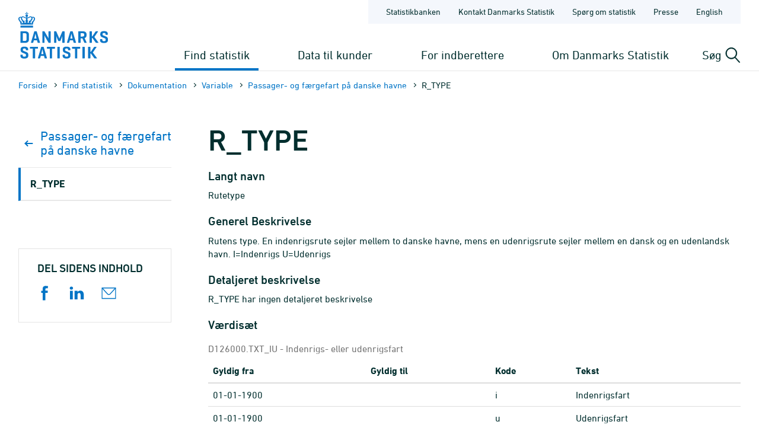

--- FILE ---
content_type: image/svg+xml
request_url: https://www.dst.dk/Site/Dst/images/menuv3/MM_2AE115B7E2524283953D30ED56983C18.svg
body_size: 1815
content:
<?xml version="1.0" encoding="utf-8"?>
<!-- Generator: Adobe Illustrator 25.2.1, SVG Export Plug-In . SVG Version: 6.00 Build 0)  -->
<svg version="1.1" id="Layer_1" xmlns="http://www.w3.org/2000/svg" xmlns:xlink="http://www.w3.org/1999/xlink" x="0px" y="0px"
	 viewBox="0 0 150 93.9" style="enable-background:new 0 0 150 93.9;" xml:space="preserve">
<style type="text/css">
	.st0{fill:#FFFFFF;}
</style>
<g>
	<path class="st0" d="M132.7,77.7H17.5c-0.8,0-1.5-0.7-1.5-1.5V1.5C16,0.7,16.6,0,17.5,0h115.2c0.8,0,1.5,0.7,1.5,1.5v74.7
		C134.2,77,133.5,77.7,132.7,77.7z M19,74.7h112.2V3H19V74.7z"/>
	<path class="st0" d="M132.7,62.3H17.5c-0.8,0-1.5-0.7-1.5-1.5s0.7-1.5,1.5-1.5h115.2c0.8,0,1.5,0.7,1.5,1.5S133.5,62.3,132.7,62.3z
		"/>
	<path class="st0" d="M84.3,87.6H65.8c-0.8,0-1.5-0.7-1.5-1.5v-9.9c0-0.8,0.7-1.5,1.5-1.5h18.6c0.8,0,1.5,0.7,1.5,1.5v9.9
		C85.8,86.9,85.2,87.6,84.3,87.6z M67.3,84.6h15.6v-6.9H67.3V84.6z"/>
	<path class="st0" d="M92.3,87.6H57.9c-0.8,0-1.5-0.7-1.5-1.5s0.7-1.5,1.5-1.5h34.4c0.8,0,1.5,0.7,1.5,1.5S93.1,87.6,92.3,87.6z"/>
	<path class="st0" d="M51,37.7H32.2c-0.8,0-1.5-0.7-1.5-1.5s0.7-1.5,1.5-1.5H51c0.8,0,1.5,0.7,1.5,1.5S51.8,37.7,51,37.7z"/>
	<path class="st0" d="M69.2,29.3h-37c-0.8,0-1.5-0.7-1.5-1.5s0.7-1.5,1.5-1.5h37c0.8,0,1.5,0.7,1.5,1.5S70,29.3,69.2,29.3z"/>
	<path class="st0" d="M114.8,42.9H91.9c-0.8,0-1.5-0.7-1.5-1.5V18.7c0-0.8,0.7-1.5,1.5-1.5h22.8c0.8,0,1.5,0.7,1.5,1.5v22.7
		C116.3,42.2,115.6,42.9,114.8,42.9z M93.4,39.9h19.8V20.2H93.4V39.9z"/>
	<circle class="st0" cx="76.2" cy="68.5" r="1.7"/>
	<path class="st0" d="M101.9,37.2c-0.6,0-1.2-0.4-1.4-1l-3.4-10c-0.3-0.8,0.1-1.6,0.9-1.9s1.6,0.1,1.9,0.9l0,0l2,5.8l5.9-18
		c0.2-0.8,1-1.3,1.8-1.1c0.8,0.2,1.3,1,1.1,1.8c0,0.1,0,0.1-0.1,0.2l-7.4,22.3C103.1,36.7,102.5,37.1,101.9,37.2L101.9,37.2z"/>
</g>
</svg>
